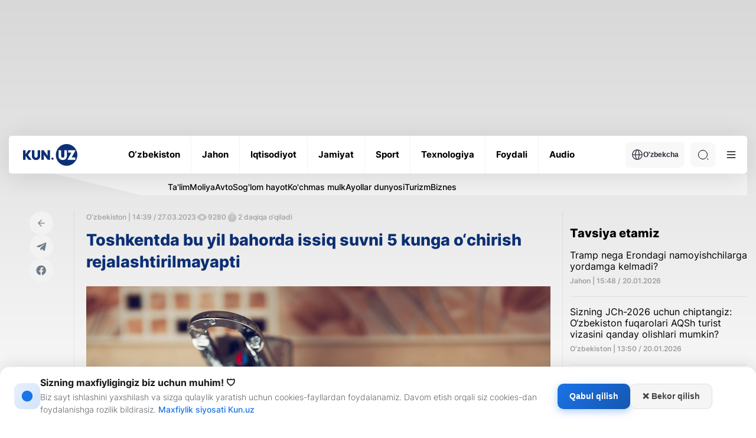

--- FILE ---
content_type: text/html; charset=UTF-8
request_url: https://kun.uz/news/2023/03/27/toshkentda-bu-yil-bahorda-issiq-suvni-5-kunga-ochirish-rejalashtirilmayapti
body_size: 20128
content:
<!DOCTYPE html>
<html lang="uz">
<head>
    <meta charset="UTF-8" />
    <meta http-equiv="X-UA-Compatible" content="IE=edge" />
    <meta name="viewport" content="width=device-width, initial-scale=1.0" />
    <meta name="author" content="kunu.uz">
    <meta name="description" content="Veolia Energy Tashkent Toshkentda bu yil bahorda issiq suvni 5 kunga o‘chirishlarni rejalashtirmayapti. Bu haqda poytaxt hokimligi xabar berdi.">
<meta name="keywords" content="Yangiliklar,xabarlar,eng so‘nggi yangiliklar, Dunyo Sport">
<meta property="og:title" content="Toshkentda bu yil bahorda issiq suvni 5 kunga o‘chirish rejalashtirilmayapti">
<meta property="og:description" content="Veolia Energy Tashkent Toshkentda bu yil bahorda issiq suvni 5 kunga o‘chirishlarni rejalashtirmayapti. Bu haqda poytaxt hokimligi xabar berdi.">
<meta property="og:type" content="article">
<meta property="og:url" content="https://kun.uz/news/2023/03/27/toshkentda-bu-yil-bahorda-issiq-suvni-5-kunga-ochirish-rejalashtirilmayapti">
<meta property="og:locale" content="uz-Latn-UZ">
<meta type="image/jpeg" name="link" href="https://storage.kun.uz/source/9/xRNipHxUP0MP3VKtOunS7Rvwp1NQ6TIV.jpg" rel="image_src">
<meta property="og:image" content="https://storage.kun.uz/source/9/xRNipHxUP0MP3VKtOunS7Rvwp1NQ6TIV.jpg">
<meta property="og:image:secure_url" content="https://storage.kun.uz/source/9/xRNipHxUP0MP3VKtOunS7Rvwp1NQ6TIV.jpg">
<meta property="og:image:alt" content="Toshkentda bu yil bahorda issiq suvni 5 kunga o‘chirish rejalashtirilmayapti">
<meta property="og:site_name" content="Kun.uz">
<link href="/assets/66844a27/css/style.min.css?v=1761064581" rel="stylesheet">
<link href="/assets/66844a27/css/modal.css?v=1768908897" rel="stylesheet">
<link href="/assets/ce4f617e/desktop.css?v=1749135647" rel="stylesheet">
<script>var jsonLDData = [{"@context":"http:\/\/schema.org","@type":"NewsArticle","image":"https:\/\/storage.kun.uz\/source\/9\/xRNipHxUP0MP3VKtOunS7Rvwp1NQ6TIV.jpg","headline":"Toshkentda bu yil bahorda issiq suvni 5 kunga o‘chirish rejalashtirilmayapti","description":"Veolia Energy Tashkent Toshkentda bu yil bahorda issiq suvni 5 kunga o‘chirishlarni rejalashtirmayapti. Bu haqda poytaxt hokimligi xabar berdi.","datePublished":"2023-03-27T19:39:12+05:00","author":{"@type":"Person","name":"Otabek Matnazarov"},"url":"http:\/\/kun.uz\/news\/2023\/03\/27\/toshkentda-bu-yil-bahorda-issiq-suvni-5-kunga-ochirish-rejalashtirilmayapti","mainEntityOfPage":{"@type":"WebPage","@id":"http:\/\/kun.uz\/news\/2023\/03\/27\/toshkentda-bu-yil-bahorda-issiq-suvni-5-kunga-ochirish-rejalashtirilmayapti"},"keywords":["Тошкент","иссиқ сув"]},{"@context":"http:\/\/schema.org","@type":"Organization","url":"https:\/\/kun.uz\/","name":"Kun.uz","logo":{"@type":"ImageObject","url":"https:\/\/kun.uz\/static\/desktop\/img\/icons\/logo-light.svg"},"contactPoint":[{"@type":"ContactPoint","telephone":"+99878 113 10 10","contactType":"sales"}],"sameAs":["https:\/\/www.facebook.com\/kunuznews","https:\/\/www.youtube.com\/@kunuz_official","https:\/\/www.x.com\/KunUzNews","https:\/\/www.instagram.com\/kun.uz","https:\/\/telegram.me\/kunuzofficial"]}];
var script = document.createElement("script");
script.type = "application/ld+json";
script.text = JSON.stringify(jsonLDData);
document.head.appendChild(script);</script>    <link rel="preconnect" href="https://fonts.googleapis.com" />
    <link rel="preconnect" href="https://fonts.gstatic.com" crossorigin />
    <title>Toshkentda bu yil bahorda issiq suvni 5 kunga o‘chirish rejalashtirilmayapti</title>
    <link rel="shortcut icon" href="/favicon.ico?v=1" />
    <link rel="apple-touch-icon" sizes="180x180" href="/apple-touch-icon.png">
    <link rel="icon" type="image/png" sizes="32x32" href="/favicon32x32.png">
    <link rel="icon" type="image/png" sizes="16x16" href="/favicon1616.png">
    <link rel="icon" type="image/png" href="/favicon.png">
    <link rel="icon" href="/favicon.png" type="image/x-icon">
    

    <meta name="csrf-param" content="_csrf">
<meta name="csrf-token" content="myMec9p0ujwsA4YtwmNMzffDi_r5JMAOtrmkT4qsJqf3dCgHvTrqC3Y3yBqgWgC5nfazz8wWiDj6zPM84sBvxQ==">
    <script src="https://yastatic.net/pcode/adfox/loader.js" crossorigin="anonymous"></script>
    <style>
        .news-inner__content-page p {
            margin: 26px 0 !important;
        }
    </style>
</head>
<body class="light">
<!-- Google tag (gtag.js) -->
<script async src="https://www.googletagmanager.com/gtag/js?id=G-QE3KSKDYBZ"></script>
<script>
    window.dataLayer = window.dataLayer || [];
    function gtag(){dataLayer.push(arguments);}
    gtag('js', new Date());
    gtag('config', 'G-QE3KSKDYBZ');

    document.addEventListener("DOMContentLoaded", function () {
        const modal = document.getElementById('consentModal');
        const consent = localStorage.getItem('ga_consent');

        if (!modal) {
            console.error("Error: #consentModal not found!");
            return;
        }

        if (consent === null) {
            modal.style.display = 'block';

            document.getElementById('accept-consent').addEventListener('click', function () {
                const consentSettings = {
                    'ad_storage': 'granted',
                    'analytics_storage': 'granted',
                    'personalization_storage': 'granted',
                    'functionality_storage': 'granted',
                    'security_storage': 'granted'
                };

                localStorage.setItem('ga_consent', JSON.stringify(consentSettings));
                gtag('consent', 'default', consentSettings);
                gtag('js', new Date());
                gtag('config', 'GA_MEASUREMENT_ID');
                modal.style.display = 'none';
            });

            document.getElementById('reject-consent').addEventListener('click', function () {
                localStorage.setItem('ga_consent', 'denied');
                gtag('consent', 'update', { 'analytics_storage': 'denied' });
                modal.style.display = 'none';
            });
        }
    });


</script>
<!-- Yandex.Metrika counter -->
<script type="text/javascript">
    (function (d, w, c) {
        (w[c] = w[c] || []).push(function() {
            try {
                w.yaCounter22022599 = new Ya.Metrika({
                    id:22022599,
                    clickmap:true,
                    trackLinks:true,
                    accurateTrackBounce:true,
                    webvisor:true
                });
            } catch(e) { }
        });

        var n = d.getElementsByTagName("script")[0],
            s = d.createElement("script"),
            f = function () { n.parentNode.insertBefore(s, n); };
        s.type = "text/javascript";
        s.async = true;
        s.src = "https://mc.yandex.ru/metrika/watch.js";

        if (w.opera == "[object Opera]") {
            d.addEventListener("DOMContentLoaded", f, false);
        } else { f(); }
    })(document, window, "yandex_metrika_callbacks");


</script>
<noscript><div><img src="https://mc.yandex.ru/watch/22022599" style="position:absolute; left:-9999px;" alt="" /></div></noscript>
<!-- /Yandex.Metrika counter -->
        <div id="consentModal" class="consent-modal">
        <div class="consent-modal-content">
            <div class="consent-icon">
                <svg width="22" height="22" viewBox="0 0 24 24" fill="none" xmlns="http://www.w3.org/2000/svg">
                    <path d="M12 2C6.48 2 2 6.48 2 12s4.48 10 10 10 10-4.48 10-10S17.52 2 12 2zm-1 15h2v-6h-2v6zm0-8h2V7h-2v2z" fill="currentColor"/>
                </svg>
            </div>
            <div class="consent-text-section">
                <h2 class="consent-title">Sizning maxfiyligingiz biz uchun muhim! 🛡</h2>
                <p class="consent-text">Biz sayt ishlashini yaxshilash va sizga qulaylik yaratish uchun cookies-fayllardan foydalanamiz. Davom etish orqali siz cookies-dan foydalanishga rozilik bildirasiz. <a href="/page/consent" target="_blank" style="display: inline;">Maxfiylik siyosati Kun.uz</a></p>
            </div>
            <div class="consent-buttons">
                <button id="accept-consent" class="consent-btn accept-btn">Qabul qilish</button>
                <button id="reject-consent" class="consent-btn reject-btn">❌ Bekor qilish</button>
            </div>
        </div>
    </div>


    <div class="main">
    <div class="container">
        <div class='main-ad-banner'> <div id='adfox_163358652822099952'></div>
      <script>
          window.yaContextCb.push(()=>{
              Ya.adfoxCode.create({
                  ownerId: 367651,
                  containerId: 'adfox_163358652822099952',
                  params: {
                      pp: 'g',
                      ps: 'eudb',
                      p2: 'hhiz'
                  }
              })
          })
      </script></div>    </div>
        <header class="header">
            <div class="container">
                <div class="header-wrapper">
                    <div class="header-bottom"><div class="header-bottom__wrap"><a href="/" class="header-bottom__logo">        <img class="logo-light" src="/assets/66844a27/img/icons/logo-light.svg" alt="Logo" /><img class="logo-dark" src="/assets/66844a27/img/icons/logo-dark.svg" alt="Logo" /></a><ul class="header-bottom__list"><li class="header-bottom__item"><a href="/news/category/uzbekiston" class="header-bottom__link"><span data-text="O‘zbekiston"> O‘zbekiston </span> </a></li><li class="header-bottom__item"><a href="/news/category/jahon" class="header-bottom__link"><span data-text="Jahon"> Jahon </span> </a></li><li class="header-bottom__item"><a href="/news/category/iqtisodiyot" class="header-bottom__link"><span data-text="Iqtisodiyot"> Iqtisodiyot </span> </a></li><li class="header-bottom__item"><a href="/news/category/jamiyat" class="header-bottom__link"><span data-text="Jamiyat"> Jamiyat </span> </a></li><li class="header-bottom__item"><a href="/news/category/sport" class="header-bottom__link"><span data-text="Sport"> Sport </span> </a></li><li class="header-bottom__item"><a href="/news/category/texnologiya" class="header-bottom__link"><span data-text="Texnologiya"> Texnologiya </span> </a></li><li class="header-bottom__item"><a href="/news/category/foydali" class="header-bottom__link"><span data-text="Foydali"> Foydali </span> </a></li><li class="header-bottom__item"><a href="/news/audio/list" class="header-bottom__link"><span data-text="Audio"> Audio </span> </a></li></ul><div class="header-bottom__right"><div class="header-bottom__lang"><button class="header-bottom__lang-btn"><img src="/assets/66844a27/img/icons/language.svg" alt="" />O'zbekcha</button><ul class="header-bottom__lang-list"><li class="header-bottom__lang-item"><a class="lang-link" href="/changelang/kr?c=%2Fkr%2Fnews%2F2023%2F03%2F27%2Ftoshkentda-bu-yil-bahorda-issiq-suvni-5-kunga-ochirish-rejalashtirilmayapti">Ўзбекча</a></li><li class="header-bottom__lang-item"><a class="lang-link" href="/changelang/ru?c=%2Fru%2Fnews%2F2023%2F03%2F27%2Ftoshkentda-bu-yil-bahorda-issiq-suvni-5-kunga-ochirish-rejalashtirilmayapti">Русский</a></li><li class="header-bottom__lang-item"><a class="lang-link" href="/changelang/en?c=%2Fen%2Fnews%2F2023%2F03%2F27%2Ftoshkentda-bu-yil-bahorda-issiq-suvni-5-kunga-ochirish-rejalashtirilmayapti">English</a></li></ul></div><div class="header-bottom__search"><form action="/news/search" method="get"><input type="text" id="search-input" class="header-bottom__search-input" name="q" value="" placeholder="Qidiruv" required="true"> <div class="search-button center-position"><div class="search-icon"></div></div></form></div><button class="header-bottom__menu">
              <svg width="24" height="24" viewBox="0 0 100 100">
                <path class="line line1"
                  d="M 20,29.000046 H 80.000231 C 80.000231,29.000046 94.498839,28.817352 94.532987,66.711331 94.543142,77.980673 90.966081,81.670246 85.259173,81.668997 79.552261,81.667751 75.000211,74.999942 75.000211,74.999942 L 25.000021,25.000058" />
                <path class="line line2" d="M 20,50 H 80" />
                <path class="line line3"
                  d="M 20,70.999954 H 80.000231 C 80.000231,70.999954 94.498839,71.182648 94.532987,33.288669 94.543142,22.019327 90.966081,18.329754 85.259173,18.331003 79.552261,18.332249 75.000211,25.000058 75.000211,25.000058 L 25.000021,74.999942" />
              </svg>
            </button></div></div></div><div class="header-categories">
            <div class="header-categories__wrapper">
                <ul class="header-categories__list"><li class="header-categories__item">
                <a href="https://kun.uz/news/category/talim" class="header-categories__link">Ta'lim</a>
              </li><li class="header-categories__item">
                <a href="https://kun.uz/news/category/moliya" class="header-categories__link">Moliya</a>
              </li><li class="header-categories__item">
                <a href="https://kun.uz/news/category/avto" class="header-categories__link">Avto</a>
              </li><li class="header-categories__item">
                <a href="https://kun.uz/news/category/soglom-hayot" class="header-categories__link">Sog'lom hayot</a>
              </li><li class="header-categories__item">
                <a href="https://kun.uz/news/category/kuchmas-mulk" class="header-categories__link">Ko'chmas mulk</a>
              </li><li class="header-categories__item">
                <a href="https://kun.uz/news/category/ayollar-dunyosi" class="header-categories__link">Ayollar dunyosi</a>
              </li><li class="header-categories__item">
                <a href="https://kun.uz/news/category/turizm" class="header-categories__link">Turizm</a>
              </li><li class="header-categories__item">
                <a href="https://kun.uz/news/category/biznes" class="header-categories__link">Biznes</a>
              </li></ul>
            </div>
        </div><div class="header-dropdown">
            <div class="header-dropdown__menu">
              <ul class="header-dropdown__list">
                <li class="header-dropdown__item">
                  <a href="/news/list?f=video" class="header-dropdown__link"> - Videolavhalar </a>
                </li>
                <li class="header-dropdown__item">
                  <a href="/news/list?f=photo" class="header-dropdown__link"> - Fotolavhalar </a>
                </li>
                <li class="header-dropdown__item">
                  <a href="/news/actual" class="header-dropdown__link"> - Dolzarb xabarlar </a>
                </li><li class="header-dropdown__item"><a href="/news/time/hayotiy-hikoyalar" class="header-dropdown__link"> - Hayotiy hikoyalar </a></li></ul>
              <ul class="header-dropdown__list"><li class="header-dropdown__item">
                  <a href="/news/editors-choice" class="header-dropdown__link"> - Muharrir tanlovi</a>
                </li>
                <li class="header-dropdown__item">
                  <a href="/authored" class="header-dropdown__link"> - Maqolalar </a>
                </li>
                <li class="header-dropdown__item">
                  <a href="/time/news" class="header-dropdown__link"> - Kun mavzulari </a>
                </li>
                <li class="header-dropdown__item">
                  <a href="/our-team" class="header-dropdown__link"> - Bizning jamoa</a>
                </li>
              </ul>
              <ul class="header-dropdown__list active">
                <li class="header-dropdown__item">
                  <a href="/page/reklama" class="header-dropdown__link"> -  Reklama tariflari </a>
                </li>
                <li class="header-dropdown__item">
                  <a href="/page/reklama#mediakit" class="header-dropdown__link"> - Media kit </a>
                </li>
                
              </ul>
              <div class="header-dropdown__img">
              <div class="--light">
              <img src="/assets/66844a27/img/business-bg.png" alt=""/>
              <img src="/assets/66844a27/img/business-bg-img.png" alt=""/>
            </div>
            <div class="--dark">
              <img src="/assets/66844a27/img/business-bg-dark.png" alt=""/>
              <img src="/assets/66844a27/img/business-bg-img-dark.png" alt=""/>
            </div>
                
              </div>
            </div>
            <div class="header-dropdown__settings">
              <h4 class="header-dropdown__settings-title">Qoʻshimcha funksionallar</h4>
              <ul class="header-dropdown__settings-list">
                
                <li class="header-dropdown__settings-item">
                  <p class="header-dropdown__settings-text">Tungi ko‘rinish</p>
                  <div class="header-dropdown__settings-theme">
                    <input type="checkbox" id="theme" />
                    <label for="theme">Toggle</label>
                    <div class="moon"></div>
                    <div class="sun"></div>
                  </div>
                </li>
              </ul>
            </div><div class="header-dropdown__regions"><li class="region-item active"><a href="/region/toshkent" class="region-item__link">Toshkent sh.</a></li><li class="region-item active"><a href="/region/qoraqalpogiston" class="region-item__link">Qoraqalpog‘iston</a></li><li class="region-item active"><a href="/region/andijon" class="region-item__link">Andijon</a></li><li class="region-item active"><a href="/region/fargona" class="region-item__link">Farg‘ona</a></li><li class="region-item active"><a href="/region/namangan" class="region-item__link">Namangan</a></li><li class="region-item active"><a href="/region/samarqand" class="region-item__link">Samarqand</a></li><li class="region-item active"><a href="/region/buxoro" class="region-item__link">Buxoro</a></li><li class="region-item active"><a href="/region/xorazm" class="region-item__link">Xorazm</a></li><li class="region-item active"><a href="/region/surxondaryo" class="region-item__link">Surxondaryo</a></li><li class="region-item active"><a href="/region/qashqadaryo" class="region-item__link">Qashqadaryo</a></li><li class="region-item active"><a href="/region/jizzax" class="region-item__link">Jizzax</a></li><li class="region-item active"><a href="/region/sirdaryo" class="region-item__link">Sirdaryo</a></li><li class="region-item active"><a href="/region/toshkent-viloyati" class="region-item__link">Toshkent vil.</a></li><li class="region-item active"><a href="/region/navoiy" class="region-item__link">Navoiy</a></li></div></div>                </div>
            </div>
        </header>
        <main>
            <div class="news-inner">
    <div class="container">
        <div class="news-inner__block">
            <div class="news-inner__left">
                <div class="news-inner__head">
                    <div class="news-inner__wrapper">
                        <div class="news-inner__socials-wrapper">
                            <div class="news-inner__socials">
                                <a href="/" class="news-inner__socials-link">
                                    <img src="/assets/66844a27/img/icons/page-back.svg" alt="" />
                                </a>
                                <a href="#" class="news-inner__socials-link s_telegram">
                                    <svg width="22" height="22" viewBox="0 0 29 29" fill="none" xmlns="http://www.w3.org/2000/svg">
                                        <path
                                                d="M12.4457 17.3222L12.087 22.5112C12.6002 22.5112 12.8224 22.2845 13.089 22.0122L15.4949 19.6472L20.4803 23.4024C21.3946 23.9265 22.0388 23.6505 22.2854 22.5372L25.5578 6.7658L25.5587 6.76487C25.8487 5.3747 25.0699 4.83108 24.1791 5.17212L4.94413 12.7465C3.63138 13.2706 3.65126 14.0233 4.72097 14.3644L9.63859 15.9376L21.0612 8.58623C21.5988 8.2201 22.0876 8.42268 21.6855 8.78881L12.4457 17.3222Z"
                                                fill="#6F7D89"
                                        />
                                    </svg>
                                </a>
                                <a href="#" class="news-inner__socials-link s_facebook">
                                    <svg width="22" height="22" viewBox="0 0 29 29" fill="none" xmlns="http://www.w3.org/2000/svg">
                                        <path
                                                d="M14.0758 3.52441C8.08825 3.52441 3.23438 8.40796 3.23438 14.4321C3.23438 19.8765 7.19893 24.389 12.3819 25.2073V17.5851H9.62912V14.4321H12.3819V12.029C12.3819 9.29528 14.0004 7.78523 16.4768 7.78523C17.6629 7.78523 18.9036 7.99827 18.9036 7.99827V10.6826H17.5365C16.1898 10.6826 15.7698 11.5234 15.7698 12.386V14.4321H18.7766L18.296 17.5851H15.7698V25.2073C20.9527 24.389 24.9173 19.8765 24.9173 14.4321C24.9173 8.40796 20.0633 3.52441 14.0758 3.52441Z"
                                                fill="#6F7D89"
                                        />
                                    </svg>
                                </a>
                            </div>
                        </div>
                        <div class="news-inner__content">
                            <div class="news-inner__content-head">
                                <div class="news-inner__content-stats">
                                    <span>O‘zbekiston | 14:39 / 27.03.2023 </span>

                                    <div class="news-inner__content-stats-info">
                                        <span class="eye-icon"></span>
                                        <span>9280</span>
                                    </div>
                                    <div class="news-inner__content-stats-info">
                                        <span class="timer-icon"></span>
                                        <span>2 daqiqa o‘qiladi</span>
                                    </div>
                                                                        
                                </div>
                                <h1 class="news-inner__content-title" style="font-size:1.6875em;">Toshkentda bu yil bahorda issiq suvni 5 kunga o‘chirish rejalashtirilmayapti</h1>
                                                                
                                                                                                 <div class="news-inner__content-img">
                                    <img src="https://storage.kun.uz/source/9/xRNipHxUP0MP3VKtOunS7Rvwp1NQ6TIV.jpg" />
                                    <p class="news-inner__content-caption">Foto: Shutterstock</p>
                                </div>
                                                                <div class="news-inner__content-page">
                                    <p>Veolia Energy Tashkent Toshkentda bu yil bahorda issiq suvni 5 kunga o‘chirishlarni rejalashtirmayapti. Bu haqda poytaxt hokimligi <a href="https://t.me/poytaxt_uz/24970" target="_blank">xabar berdi</a>.</p>

<p>Qayd etilishicha, issiqlik tarmoqlarining gidravlik sinovlari keyinroq boshlanadi. Bunda, suvning o‘chirilishi butun shaharda bir vaqtning o‘zida emas, balki kvartallar bo‘yicha amalga oshiriladi.</p>

<p>Ma’lumotda aytilishicha, bunday yondashuv o‘tkaziladigan sinovlar sifatini oshiradi. Mutaxassislar e’tibori issiqlik tarmog‘ining kichik bir qismiga qaratiladi, tekshirish batafsilroq bo‘lib, ko‘proq nuqsonlarni aniqlaydi.</p>

<p>Shu bilan birga, Toshkent shahar hokimligi xabarida issiqlik tarmoqlarining gidravlik sinovlari aynan qachon o‘tkazilishi borasida ma’lumot keltirilmagan.</p>

<p>Avvalroq Toshkentda 27 martdan 5 aprelga qadar issiq suv ta’minotida bir kunlik uzilishlar kuzatilishi, issiqlik tarmoqlari sinovlardan o‘tkazilishi <a href="https://kun.uz/news/2023/03/24/toshkentda-issiq-suv-taminotida-uzilishlar-kuzatiladi#0" target="_blank">xabar qilingandi</a>.</p>

<p>&laquo;Issiqlik tarmoqlaridagi nuqsonlarni aniqlash va keyingi isitish mavsumi boshlanishidan oldin ularni bartaraf etish uchun issiqlik tarmoqlarini mo‘ljallangan harorat bo‘yicha sinovdan o‘tkazish kerak&raquo;, &mdash; deyiladi Veolia Energy Tashkent xabarida.&nbsp;</p>

                                    <div id="adv">
                                        <div id="adfox_163671557394827494"></div>
                                        <script>
                                            window.yaContextCb.push(()=>{
                                                Ya.adfoxCode.create({
                                                    ownerId: 367651,
                                                    containerId: 'adfox_163671557394827494',
                                                    params: {
                                                        pp: 'h',
                                                        ps: 'feps',
                                                        p2: 'hjmx'
                                                    }
                                                })
                                            })
                                        </script>
                                    </div>
                                </div>
                            </div>
                                                            <div class="news-inner__author">

                                    <svg width="24" height="24" viewBox="0 0 24 24" fill="none" xmlns="http://www.w3.org/2000/svg">
                                        <path d="M12 12C14.21 12 16 10.21 16 8C16 5.79 14.21 4 12 4C9.79 4 8 5.79 8 8C8 10.21 9.79 12 12 12ZM12 14C9.33 14 4 15.34 4 18V20H20V18C20 15.34 14.67 14 12 14Z" fill="#6F7D89"/>
                                    </svg>
                                    <span>Tayyorlagan:&nbsp;</span>
                                    <a href="/news/author/Otabek+Matnazarov">
                                        Отабек Матназаров                                    </a>
                                </div>
                                                        <div class="news-inner__tags">
                                                                <a href="/news/list?f=tag&name=%D0%A2%D0%BE%D1%88%D0%BA%D0%B5%D0%BD%D1%82" class="news-inner__tag">#Toshkent</a>
                                                                <a href="/news/list?f=tag&name=%D0%B8%D1%81%D1%81%D0%B8%D2%9B+%D1%81%D1%83%D0%B2" class="news-inner__tag">#issiq suv</a>
                                                            </div>
                            
                            
                        </div>
                    </div>
                </div>
            </div>
            <div class="news-inner__right">
                <div class="main-news__right" id="recomended-news-content" data='{"url":"\/news\/list?f=recommended","ph":false}'></div>
                <div class="main-news__right" id="last-newsl" data='{"url":"\/news\/list?f=latest&l=5","mb":true,"max_card":4}'></div>
            </div>
        </div>
                    <h3 class="big-title">Mavzuga oid</h3>
            <div class="main-life__list news-inner__life-list">
                                    <a class="main-life__item" href="/news/2026/01/21/judayam-chang-nafas-olib-bolmaydi-toshkentda-yolovchilar-iflos-avtobusda-tashilmoqda">
                        <div class="main-life__item-img">
                            <img src="https://storage.kun.uz/source/thumbnails/_medium/11/1381H8TsugBV-csWaCh8uYOW5oJaBkOC_medium.jpg" />
                        </div>
                        <div>
                                                            <div class="gray-text">
                                                                   <p class="">12:13</p></div>
                            <h3 class="main-life__item-title">“Judayam chang, nafas olib bo‘lmaydi” – Toshkentda yo‘lovchilar iflos avtobusda tashilmoqda</h3>
                        </div>
                    </a>
                                    <a class="main-life__item" href="/news/2026/01/21/toshkentda-hind-tilidagi-reklama-noqonuniy-ornatilgani-aniqlandi">
                        <div class="main-life__item-img">
                            <img src="https://storage.kun.uz/source/thumbnails/_medium/11/JRdZAkao5n-D8HH3vx86X4yZdlp1VzpF_medium.jpg" />
                        </div>
                        <div>
                                                            <div class="gray-text">
                                                                   <p class="">11:02</p></div>
                            <h3 class="main-life__item-title">Toshkentda hind tilidagi reklama noqonuniy o‘rnatilgani aniqlandi</h3>
                        </div>
                    </a>
                                    <a class="main-life__item" href="/news/2026/01/15/toshkentdagi-ayrim-kochalarda-jamoat-transporti-harakati-sxemasi-ozgartiriladi">
                        <div class="main-life__item-img">
                            <img src="https://storage.kun.uz/source/thumbnails/_medium/11/X54QhAk4AiUgQcTBAx_8Te6EFYxgEbYR_medium.jpg" />
                        </div>
                        <div>
                                                            <div class="gray-text">
                                                                   <p class="">20:18 / 15.01.2026</p></div>
                            <h3 class="main-life__item-title">Toshkentdagi ayrim ko‘chalarda jamoat transporti harakati sxemasi o‘zgartiriladi</h3>
                        </div>
                    </a>
                                    <a class="main-life__item" href="/news/2026/01/14/102-ga-qongiroq-qilib-trampga-chora-korishni-soragan-fuqaro-mamuriy-jazoga-tortildi">
                        <div class="main-life__item-img">
                            <img src="https://storage.kun.uz/source/thumbnails/_medium/11/lprxIvdHoq0I5W_wUqYlqY3woHiMTYt3_medium.jpg" />
                        </div>
                        <div>
                                                            <div class="gray-text">
                                                                   <p class="">12:08 / 14.01.2026</p></div>
                            <h3 class="main-life__item-title">102 ga qo‘ng‘iroq qilib, “Trampga chora ko‘rishni” so‘ragan fuqaro ma’muriy jazoga tortildi</h3>
                        </div>
                    </a>
                            </div>
                            <div class="main-business" id="business-news" data='{"url":"\/news\/list?f=business","title":"E`lonlar","link_title":"Hamkorlik qilish","link":"\/page\/reklama","img1":"\/assets\/66844a27\/img\/icons\/swiper-prev.svg","img2":"\/assets\/66844a27\/img\/icons\/swiper-next.svg","letter":"\/assets\/66844a27\/img\/icons\/business-icon.svg","max_card":7}'></div>
            </div>
</div>
<div id="nnl-fullscreen-slot"></div>
<script>

</script>
        </main>

    </div>
    <div class="modal" id="main-modal"></div>
    <footer class="footer">
        <div class="container">
            <div class="footer-top">
                <a href="/" class="footer-top__logo">
                    <img src="/assets/66844a27/img/icons/logo-grey.svg" alt="" />
                </a>
                <ul class="footer-top__list">
                    <li class="footer-top__item">
                        <a href="/page/about" class="footer-top__link" data-title="Sayt haqida"> Sayt haqida </a>
                    </li>
                    <li class="footer-top__item">
                        <a href="/news/rss" target="_blank" class="footer-top__link" data-title="RSS"> RSS </a>
                    </li>
                    <li class="footer-top__item">
                        <a href="/contact" class="footer-top__link" data-title="Aloqa"> Aloqa </a>
                    </li>
                    <li class="footer-top__item">
                        <a href="/page/reklama" class="footer-top__link" data-title="Reklama"> Reklama </a>
                    </li>
                                        <li class="footer-top__item">
                        <a href="/our-team" class="footer-top__link" data-title="Kun.uz jamoasi"> Kun.uz jamoasi </a>
                    </li>
                </ul>
                <ul class="footer-top__social-list">
                    <li class="footer-top__social-item">
                        <a href="https://telegram.me/kunuzofficial" target="_blank" class="footer-top__social-link">
                            <svg width="20" height="20" viewBox="0 0 20 20" fill="none" xmlns="http://www.w3.org/2000/svg">
                                <g clip-path="url(#clip0_10_2318)">
                                    <path fill-rule="evenodd" clip-rule="evenodd"
                                          d="M20 10C20 15.5228 15.5228 20 10 20C4.47715 20 0 15.5228 0 10C0 4.47715 4.47715 0 10 0C15.5228 0 20 4.47715 20 10ZM10.3584 7.38244C9.38571 7.787 7.44178 8.62433 4.52658 9.89443C4.05319 10.0827 3.80521 10.2668 3.78264 10.4469C3.74449 10.7512 4.12559 10.8711 4.64456 11.0343C4.71515 11.0565 4.7883 11.0795 4.86328 11.1038C5.37386 11.2698 6.06069 11.464 6.41774 11.4717C6.74162 11.4787 7.10311 11.3452 7.5022 11.0711C10.226 9.2325 11.632 8.30317 11.7203 8.28314C11.7825 8.26901 11.8688 8.25123 11.9273 8.3032C11.9858 8.35518 11.98 8.4536 11.9738 8.48C11.9361 8.64095 10.4401 10.0318 9.66593 10.7515C9.42459 10.9759 9.25339 11.135 9.2184 11.1714C9.14 11.2528 9.06011 11.3298 8.98332 11.4038C8.50897 11.8611 8.15326 12.204 9.00301 12.764C9.41136 13.0331 9.73812 13.2556 10.0641 13.4776C10.4201 13.7201 10.7752 13.9619 11.2347 14.2631C11.3517 14.3398 11.4635 14.4195 11.5724 14.4971C11.9867 14.7925 12.359 15.0578 12.8188 15.0155C13.086 14.9909 13.3621 14.7397 13.5022 13.9903C13.8335 12.2193 14.4847 8.38205 14.6352 6.80081C14.6484 6.66227 14.6318 6.48498 14.6185 6.40715C14.6051 6.32931 14.5773 6.21842 14.4761 6.13633C14.3563 6.03911 14.1714 6.01861 14.0886 6.02007C13.7125 6.0267 13.1355 6.22735 10.3584 7.38244Z"
                                          fill="#0B0B0B" />
                                </g>
                                <defs>
                                    <clipPath id="clip0_10_2318">
                                        <rect width="20" height="20" fill="white" />
                                    </clipPath>
                                </defs>
                            </svg>
                        </a>
                    </li>
                    <li class="footer-top__social-item">
                        <a href="https://www.facebook.com/kunuznews/" target="_blank" class="footer-top__social-link">
                            <svg width="20" height="20" viewBox="0 0 20 20" fill="none" xmlns="http://www.w3.org/2000/svg">
                                <g clip-path="url(#clip0_10_2314)">
                                    <path
                                            d="M20 10C20 4.47715 15.5229 0 10 0C4.47715 0 0 4.47715 0 10C0 14.9912 3.65684 19.1283 8.4375 19.8785V12.8906H5.89844V10H8.4375V7.79688C8.4375 5.29063 9.93047 3.90625 12.2146 3.90625C13.3084 3.90625 14.4531 4.10156 14.4531 4.10156V6.5625H13.1922C11.95 6.5625 11.5625 7.3334 11.5625 8.125V10H14.3359L13.8926 12.8906H11.5625V19.8785C16.3432 19.1283 20 14.9912 20 10Z"
                                            fill="#0B0B0B" />
                                </g>
                                <defs>
                                    <clipPath id="clip0_10_2314">
                                        <rect width="20" height="20" fill="white" />
                                    </clipPath>
                                </defs>
                            </svg>
                        </a>
                    </li>
                    <li class="footer-top__social-item">
                        <a href="https://x.com/KunUzNews" target="_blank" class="footer-top__social-link">
                            <svg width="20" height="20" viewBox="0 0 20 20" fill="none" xmlns="http://www.w3.org/2000/svg">
                                <g clip-path="url(#clip0_10_2315)">
                                    <path
                                            d="M6.2918 18.125C13.8371 18.125 17.9652 11.8723 17.9652 6.45155C17.9652 6.27577 17.9613 6.09608 17.9535 5.9203C18.7566 5.33955 19.4496 4.62021 20 3.79608C19.2521 4.12883 18.458 4.34615 17.6449 4.44061C18.5011 3.92742 19.1421 3.12123 19.4492 2.17147C18.6438 2.6488 17.763 2.98551 16.8445 3.16718C16.2257 2.50963 15.4075 2.07426 14.5164 1.92838C13.6253 1.78249 12.711 1.93421 11.9148 2.36008C11.1186 2.78595 10.4848 3.46225 10.1115 4.28443C9.73825 5.1066 9.64619 6.02885 9.84961 6.90858C8.21874 6.82674 6.62328 6.40309 5.16665 5.66508C3.71002 4.92708 2.42474 3.8912 1.39414 2.6246C0.870333 3.5277 0.710047 4.59637 0.945859 5.61341C1.18167 6.63045 1.79589 7.51954 2.66367 8.09999C2.01219 8.0793 1.37498 7.9039 0.804688 7.58827V7.63905C0.804104 8.58679 1.13175 9.50549 1.73192 10.239C2.3321 10.9725 3.16777 11.4755 4.09687 11.6625C3.49338 11.8276 2.85999 11.8517 2.2457 11.7328C2.50788 12.5479 3.01798 13.2607 3.70481 13.7719C4.39164 14.2831 5.22093 14.5672 6.07695 14.5844C4.62369 15.7259 2.82848 16.3451 0.980469 16.3422C0.652739 16.3417 0.325333 16.3216 0 16.282C1.87738 17.4865 4.06128 18.1262 6.2918 18.125Z"
                                            fill="#0B0B0B" />
                                </g>
                                <defs>
                                    <clipPath id="clip0_10_2315">
                                        <rect width="20" height="20" fill="white" />
                                    </clipPath>
                                </defs>
                            </svg>
                        </a>
                    </li>

                    <li class="footer-top__social-item">
                        <a href="https://www.instagram.com/kun.uz" target="_blank" class="footer-top__social-link">
                            <svg width="20" height="20" viewBox="0 0 20 20" fill="none" xmlns="http://www.w3.org/2000/svg">
                                <g clip-path="url(#clip0_10_2316)">
                                    <path
                                            d="M10 1.80078C12.6719 1.80078 12.9883 1.8125 14.0391 1.85937C15.0156 1.90234 15.543 2.06641 15.8945 2.20313C16.3594 2.38281 16.6953 2.60156 17.043 2.94922C17.3945 3.30078 17.6094 3.63281 17.7891 4.09766C17.9258 4.44922 18.0898 4.98047 18.1328 5.95312C18.1797 7.00781 18.1914 7.32422 18.1914 9.99219C18.1914 12.6641 18.1797 12.9805 18.1328 14.0313C18.0898 15.0078 17.9258 15.5352 17.7891 15.8867C17.6094 16.3516 17.3906 16.6875 17.043 17.0352C16.6914 17.3867 16.3594 17.6016 15.8945 17.7813C15.543 17.918 15.0117 18.082 14.0391 18.125C12.9844 18.1719 12.668 18.1836 10 18.1836C7.32813 18.1836 7.01172 18.1719 5.96094 18.125C4.98438 18.082 4.45703 17.918 4.10547 17.7813C3.64063 17.6016 3.30469 17.3828 2.95703 17.0352C2.60547 16.6836 2.39063 16.3516 2.21094 15.8867C2.07422 15.5352 1.91016 15.0039 1.86719 14.0313C1.82031 12.9766 1.80859 12.6602 1.80859 9.99219C1.80859 7.32031 1.82031 7.00391 1.86719 5.95312C1.91016 4.97656 2.07422 4.44922 2.21094 4.09766C2.39063 3.63281 2.60938 3.29688 2.95703 2.94922C3.30859 2.59766 3.64063 2.38281 4.10547 2.20313C4.45703 2.06641 4.98828 1.90234 5.96094 1.85937C7.01172 1.8125 7.32813 1.80078 10 1.80078ZM10 0C7.28516 0 6.94531 0.0117187 5.87891 0.0585938C4.81641 0.105469 4.08594 0.277344 3.45313 0.523438C2.79297 0.78125 2.23438 1.12109 1.67969 1.67969C1.12109 2.23438 0.78125 2.79297 0.523438 3.44922C0.277344 4.08594 0.105469 4.8125 0.0585938 5.875C0.0117188 6.94531 0 7.28516 0 10C0 12.7148 0.0117188 13.0547 0.0585938 14.1211C0.105469 15.1836 0.277344 15.9141 0.523438 16.5469C0.78125 17.207 1.12109 17.7656 1.67969 18.3203C2.23438 18.875 2.79297 19.2188 3.44922 19.4727C4.08594 19.7188 4.8125 19.8906 5.875 19.9375C6.94141 19.9844 7.28125 19.9961 9.99609 19.9961C12.7109 19.9961 13.0508 19.9844 14.1172 19.9375C15.1797 19.8906 15.9102 19.7188 16.543 19.4727C17.1992 19.2188 17.7578 18.875 18.3125 18.3203C18.8672 17.7656 19.2109 17.207 19.4648 16.5508C19.7109 15.9141 19.8828 15.1875 19.9297 14.125C19.9766 13.0586 19.9883 12.7188 19.9883 10.0039C19.9883 7.28906 19.9766 6.94922 19.9297 5.88281C19.8828 4.82031 19.7109 4.08984 19.4648 3.45703C19.2188 2.79297 18.8789 2.23438 18.3203 1.67969C17.7656 1.125 17.207 0.78125 16.5508 0.527344C15.9141 0.28125 15.1875 0.109375 14.125 0.0625C13.0547 0.0117188 12.7148 0 10 0Z"
                                            fill="#0B0B0B" />
                                    <path
                                            d="M10 4.86328C7.16406 4.86328 4.86328 7.16406 4.86328 10C4.86328 12.8359 7.16406 15.1367 10 15.1367C12.8359 15.1367 15.1367 12.8359 15.1367 10C15.1367 7.16406 12.8359 4.86328 10 4.86328ZM10 13.332C8.16016 13.332 6.66797 11.8398 6.66797 10C6.66797 8.16016 8.16016 6.66797 10 6.66797C11.8398 6.66797 13.332 8.16016 13.332 10C13.332 11.8398 11.8398 13.332 10 13.332Z"
                                            fill="#0B0B0B" />
                                    <path
                                            d="M16.5391 4.66016C16.5391 5.32422 16 5.85938 15.3398 5.85938C14.6758 5.85938 14.1406 5.32031 14.1406 4.66016C14.1406 3.99609 14.6797 3.46094 15.3398 3.46094C16 3.46094 16.5391 4 16.5391 4.66016Z"
                                            fill="#0B0B0B" />
                                </g>
                                <defs>
                                    <clipPath id="clip0_10_2316">
                                        <rect width="20" height="20" fill="white" />
                                    </clipPath>
                                </defs>
                            </svg>
                        </a>
                    </li>
                </ul>
                <ul class="footer-top__apps-list">
                    <li class="footer-top__apps-item">
                        <a href="https://itunes.apple.com/us/app/kun.uz/id1042740093?mt=8" target="_blank" class="footer-top__apps-link">
                            <svg width="146" height="42" viewBox="0 0 146 42" fill="none" xmlns="http://www.w3.org/2000/svg">
                                <path
                                        d="M140.593 0.841438C143.096 0.841438 145.133 2.81937 145.133 5.25013V36.7501C145.133 39.1809 143.096 41.1588 140.593 41.1588H5.40741C2.90378 41.1588 0.866537 39.1809 0.866537 36.7501V5.25013C0.866537 2.81937 2.90378 0.841438 5.40741 0.841438H140.593ZM140.593 0.000125885H5.40741C2.43468 0.000125885 0 2.36394 0 5.25013V36.7501C0 39.6363 2.43468 42.0001 5.40741 42.0001H140.593C143.565 42.0001 146 39.6363 146 36.7501V5.25013C146 2.36394 143.565 0.000125885 140.593 0.000125885Z"
                                        fill="#0B0B0B" />
                                <path
                                        d="M32.5827 20.7733C32.5513 17.3892 35.4367 15.7428 35.5686 15.6661C33.9345 13.353 31.4017 13.0369 30.5116 13.0117C28.3843 12.7944 26.3209 14.2476 25.2372 14.2476C24.132 14.2476 22.4632 13.0327 20.6647 13.0684C18.3504 13.1031 16.1852 14.404 14.9978 16.4242C12.5471 20.5434 14.3748 26.5966 16.7227 29.9262C17.8972 31.5568 19.2696 33.3775 21.066 33.3135C22.8234 33.2431 23.4798 32.2257 25.6006 32.2257C27.7019 32.2257 28.3184 33.3135 30.1504 33.2725C32.0365 33.2431 33.224 31.6345 34.3574 29.9892C35.7146 28.1202 36.2597 26.2795 36.2813 26.185C36.237 26.1703 32.6183 24.8295 32.5827 20.7733Z"
                                        fill="#0B0B0B" />
                                <path
                                        d="M29.1219 10.8214C30.0671 9.67375 30.7139 8.1124 30.5343 6.52795C29.1663 6.58675 27.4553 7.4467 26.4701 8.56915C25.5984 9.55825 24.8198 11.1795 25.0209 12.7041C26.5577 12.8154 28.1356 11.9512 29.1219 10.8214Z"
                                        fill="#0B0B0B" />
                                <path
                                        d="M53.0467 10.5096C53.0467 11.7455 52.665 12.6758 51.9025 13.3005C51.1963 13.877 50.1927 14.1657 48.8928 14.1657C48.2482 14.1657 47.6967 14.1384 47.2349 14.0838V7.33128C47.8372 7.23678 48.4861 7.18848 49.1869 7.18848C50.4252 7.18848 51.3586 7.44993 51.988 7.97283C52.6931 8.56398 53.0467 9.40923 53.0467 10.5096ZM51.8517 10.5401C51.8517 9.73893 51.6333 9.12468 51.1963 8.69628C50.7594 8.26893 50.1213 8.05473 49.281 8.05473C48.9241 8.05473 48.6202 8.07783 48.3683 8.12613V13.2596C48.5078 13.2806 48.763 13.29 49.1339 13.29C50.0013 13.29 50.6707 13.0559 51.1423 12.5876C51.6138 12.1193 51.8517 11.4368 51.8517 10.5401Z"
                                        fill="#0B0B0B" />
                                <path
                                        d="M59.3833 11.589C59.3833 12.3503 59.1595 12.974 58.7117 13.4633C58.2424 13.9662 57.6205 14.2172 56.844 14.2172C56.0956 14.2172 55.4997 13.9767 55.0553 13.4937C54.6118 13.0118 54.3901 12.4038 54.3901 11.6709C54.3901 10.9044 54.6183 10.2755 55.0769 9.78722C55.5354 9.29897 56.1519 9.05432 56.9284 9.05432C57.6768 9.05432 58.2781 9.29477 58.7334 9.77672C59.166 10.245 59.3833 10.8498 59.3833 11.589ZM58.2078 11.6247C58.2078 11.168 58.1061 10.7763 57.9039 10.4498C57.6659 10.055 57.3274 9.85757 56.8873 9.85757C56.432 9.85757 56.0859 10.055 55.848 10.4498C55.6447 10.7763 55.5441 11.1743 55.5441 11.6447C55.5441 12.1014 55.6457 12.4931 55.848 12.8196C56.0935 13.2144 56.4352 13.4118 56.8765 13.4118C57.3091 13.4118 57.6486 13.2113 57.8931 12.8091C58.1029 12.4763 58.2078 12.0815 58.2078 11.6247Z"
                                        fill="#0B0B0B" />
                                <path
                                        d="M67.8792 9.15515L66.284 14.1049H65.2458L64.585 11.9555C64.4174 11.419 64.2811 10.8856 64.1751 10.3564H64.1546C64.0562 10.9003 63.9199 11.4326 63.7447 11.9555L63.0428 14.1049H61.9927L60.4927 9.15515H61.6574L62.2339 11.5082C62.3734 12.0647 62.488 12.595 62.5799 13.0969H62.6005C62.6848 12.6832 62.8243 12.1561 63.0212 11.5187L63.7447 9.1562H64.6683L65.3615 11.4683C65.5291 12.0322 65.6654 12.575 65.7703 13.0979H65.8017C65.8785 12.5887 65.9942 12.0458 66.1477 11.4683L66.7663 9.1562H67.8792V9.15515Z"
                                        fill="#0B0B0B" />
                                <path
                                        d="M73.7548 14.1048H72.6214V11.2698C72.6214 10.3962 72.2797 9.9594 71.594 9.9594C71.2577 9.9594 70.9862 10.0791 70.7753 10.3195C70.5666 10.56 70.4606 10.8435 70.4606 11.1679V14.1037H69.3272V10.5694C69.3272 10.1347 69.3132 9.6633 69.2861 9.153H70.2822L70.3352 9.92685H70.3665C70.4985 9.6864 70.6953 9.48795 70.9538 9.3294C71.2609 9.1446 71.6048 9.05115 71.9812 9.05115C72.457 9.05115 72.8528 9.20025 73.1676 9.4995C73.5591 9.86595 73.7548 10.413 73.7548 11.1396V14.1048Z"
                                        fill="#0B0B0B" />
                                <path d="M76.8803 14.1048H75.748V6.88391H76.8803V14.1048Z" fill="#0B0B0B" />
                                <path
                                        d="M83.5533 11.589C83.5533 12.3503 83.3294 12.974 82.8817 13.4633C82.4123 13.9662 81.7894 14.2172 81.0139 14.2172C80.2645 14.2172 79.6686 13.9767 79.2252 13.4937C78.7818 13.0118 78.5601 12.4038 78.5601 11.6709C78.5601 10.9044 78.7883 10.2755 79.2468 9.78722C79.7053 9.29897 80.3218 9.05432 81.0972 9.05432C81.8467 9.05432 82.4469 9.29477 82.9033 9.77672C83.3359 10.245 83.5533 10.8498 83.5533 11.589ZM82.3766 11.6247C82.3766 11.168 82.2749 10.7763 82.0727 10.4498C81.8359 10.055 81.4963 9.85757 81.0572 9.85757C80.6008 9.85757 80.2547 10.055 80.0179 10.4498C79.8146 10.7763 79.714 11.1743 79.714 11.6447C79.714 12.1014 79.8157 12.4931 80.0179 12.8196C80.2634 13.2144 80.6051 13.4118 81.0464 13.4118C81.479 13.4118 81.8175 13.2113 82.0619 12.8091C82.2728 12.4763 82.3766 12.0815 82.3766 11.6247Z"
                                        fill="#0B0B0B" />
                                <path
                                        d="M89.0384 14.1048H88.0207L87.9363 13.5347H87.905C87.5567 13.9893 87.0603 14.2172 86.4158 14.2172C85.9345 14.2172 85.5452 14.067 85.2521 13.7688C84.9861 13.4979 84.853 13.1609 84.853 12.7608C84.853 12.156 85.1126 11.6951 85.6349 11.3759C86.1562 11.0567 86.8895 10.9002 87.8336 10.9076V10.8152C87.8336 10.1631 87.481 9.83762 86.7748 9.83762C86.2719 9.83762 85.8285 9.96047 85.4457 10.2041L85.2153 9.48167C85.689 9.19712 86.2741 9.05432 86.9641 9.05432C88.2965 9.05432 88.9648 9.73682 88.9648 11.1018V12.9246C88.9648 13.4192 88.9897 13.8129 89.0384 14.1048ZM87.8617 12.4038V11.6405C86.6115 11.6195 85.9864 11.9523 85.9864 12.638C85.9864 12.8963 86.0578 13.0895 86.2038 13.2186C86.3498 13.3478 86.5358 13.4118 86.7575 13.4118C87.0063 13.4118 87.2388 13.3352 87.4507 13.1829C87.6638 13.0296 87.7946 12.8354 87.8433 12.597C87.8552 12.5435 87.8617 12.4784 87.8617 12.4038Z"
                                        fill="#0B0B0B" />
                                <path
                                        d="M95.4785 14.1048H94.4727L94.4197 13.3099H94.3883C94.0671 13.9147 93.5199 14.2171 92.751 14.2171C92.1367 14.2171 91.6252 13.983 91.2196 13.5147C90.814 13.0464 90.6118 12.4384 90.6118 11.6919C90.6118 10.8907 90.8314 10.2418 91.2726 9.74621C91.6998 9.28421 92.2232 9.05321 92.8461 9.05321C93.5307 9.05321 94.0098 9.27686 94.2824 9.72521H94.304V6.88391H95.4385V12.7713C95.4385 13.2532 95.4514 13.6974 95.4785 14.1048ZM94.304 12.0174V11.1921C94.304 11.0493 94.2932 10.9338 94.2726 10.8456C94.2088 10.581 94.0715 10.3584 93.8627 10.1788C93.6519 9.99926 93.3977 9.90896 93.1046 9.90896C92.6818 9.90896 92.3508 10.0717 92.1075 10.3983C91.8663 10.7248 91.7441 11.1417 91.7441 11.6509C91.7441 12.1402 91.8598 12.5371 92.0924 12.8427C92.3379 13.1682 92.6688 13.3309 93.083 13.3309C93.455 13.3309 93.7524 13.1955 93.9785 12.9235C94.1969 12.6726 94.304 12.3702 94.304 12.0174Z"
                                        fill="#0B0B0B" />
                                <path
                                        d="M105.172 11.589C105.172 12.3503 104.948 12.974 104.5 13.4633C104.031 13.9662 103.41 14.2172 102.633 14.2172C101.885 14.2172 101.289 13.9767 100.844 13.4937C100.4 13.0118 100.179 12.4038 100.179 11.6709C100.179 10.9044 100.407 10.2755 100.865 9.78722C101.324 9.29897 101.94 9.05432 102.718 9.05432C103.465 9.05432 104.068 9.29477 104.522 9.77672C104.955 10.245 105.172 10.8498 105.172 11.589ZM103.997 11.6247C103.997 11.168 103.896 10.7763 103.694 10.4498C103.455 10.055 103.117 9.85757 102.676 9.85757C102.222 9.85757 101.876 10.055 101.637 10.4498C101.433 10.7763 101.333 11.1743 101.333 11.6447C101.333 12.1014 101.434 12.4931 101.637 12.8196C101.882 13.2144 102.224 13.4118 102.665 13.4118C103.098 13.4118 103.438 13.2113 103.683 12.8091C103.891 12.4763 103.997 12.0815 103.997 11.6247Z"
                                        fill="#0B0B0B" />
                                <path
                                        d="M111.266 14.1048H110.134V11.2698C110.134 10.3962 109.792 9.9594 109.105 9.9594C108.769 9.9594 108.497 10.0791 108.288 10.3195C108.078 10.56 107.973 10.8435 107.973 11.1679V14.1037H106.838V10.5694C106.838 10.1347 106.825 9.6633 106.798 9.153H107.793L107.846 9.92685H107.878C108.011 9.6864 108.208 9.48795 108.465 9.3294C108.773 9.1446 109.116 9.05115 109.493 9.05115C109.968 9.05115 110.364 9.20025 110.679 9.4995C111.071 9.86595 111.266 10.413 111.266 11.1396V14.1048Z"
                                        fill="#0B0B0B" />
                                <path
                                        d="M118.894 9.97931H117.646V12.3838C117.646 12.9949 117.868 13.3005 118.307 13.3005C118.51 13.3005 118.679 13.2837 118.812 13.249L118.841 14.0838C118.617 14.1657 118.323 14.2066 117.961 14.2066C117.513 14.2066 117.165 14.0743 116.913 13.8097C116.66 13.5451 116.534 13.0999 116.534 12.4752V9.97931H115.789V9.15506H116.534V8.24786L117.645 7.92236V9.15401H118.893V9.97931H118.894Z"
                                        fill="#0B0B0B" />
                                <path
                                        d="M124.894 14.1048H123.759V11.2908C123.759 10.4035 123.418 9.95936 122.733 9.95936C122.208 9.95936 121.848 10.2166 121.652 10.7311C121.618 10.8393 121.599 10.9716 121.599 11.127V14.1037H120.466V6.88391H121.599V9.86696H121.62C121.977 9.32411 122.489 9.05321 123.152 9.05321C123.621 9.05321 124.009 9.20231 124.317 9.50156C124.701 9.87431 124.894 10.4287 124.894 11.1616V14.1048Z"
                                        fill="#0B0B0B" />
                                <path
                                        d="M131.083 11.3959C131.083 11.5933 131.068 11.7592 131.041 11.8946H127.642C127.657 12.3839 127.819 12.7567 128.134 13.015C128.422 13.246 128.793 13.3615 129.247 13.3615C129.75 13.3615 130.208 13.2838 130.621 13.1273L130.799 13.8917C130.315 14.0954 129.747 14.1973 129.088 14.1973C128.298 14.1973 127.677 13.9715 127.227 13.52C126.775 13.0685 126.551 12.4627 126.551 11.7025C126.551 10.9559 126.76 10.3343 127.18 9.83872C127.619 9.30952 128.213 9.04492 128.962 9.04492C129.696 9.04492 130.253 9.30952 130.629 9.83872C130.933 10.2587 131.083 10.7785 131.083 11.3959ZM130.002 11.1113C130.01 10.7848 129.936 10.5034 129.782 10.2661C129.585 9.96052 129.286 9.80722 128.88 9.80722C128.51 9.80722 128.209 9.95632 127.978 10.2556C127.79 10.4939 127.679 10.7785 127.642 11.1113H130.002Z"
                                        fill="#0B0B0B" />
                                <path
                                        d="M58.0162 33.0792H55.5601L54.2148 28.9748H49.5384L48.2569 33.0792H45.8657L50.4988 19.1058H53.3604L58.0162 33.0792ZM53.8092 27.2528L52.5925 23.604C52.4638 23.2313 52.2227 22.3535 51.8669 20.9717H51.8236C51.6819 21.566 51.4537 22.4438 51.1401 23.604L49.9451 27.2528H53.8092Z"
                                        fill="#0B0B0B" />
                                <path
                                        d="M69.931 27.9175C69.931 29.6311 69.454 30.9856 68.5002 31.9799C67.6458 32.8651 66.5849 33.3071 65.3185 33.3071C63.9515 33.3071 62.9695 32.8304 62.3714 31.877H62.3282V37.1848H60.0224V26.3204C60.0224 25.2431 59.9932 24.1375 59.937 23.0035H61.9648L62.0935 24.6005H62.1367C62.9057 23.3972 64.0726 22.7966 65.6386 22.7966C66.8628 22.7966 67.8848 23.266 68.7024 24.2057C69.5222 25.1465 69.931 26.3834 69.931 27.9175ZM67.582 27.9994C67.582 27.0187 67.3549 26.2102 66.8985 25.5739C66.3999 24.9103 65.7305 24.5785 64.8913 24.5785C64.3224 24.5785 63.8055 24.7633 63.3437 25.1276C62.8808 25.4951 62.578 25.975 62.4363 26.5693C62.3649 26.8465 62.3292 27.0733 62.3292 27.2518V28.9318C62.3292 29.6647 62.5607 30.2831 63.0236 30.7882C63.4864 31.2932 64.0877 31.5452 64.8275 31.5452C65.6959 31.5452 66.3718 31.2197 66.8552 30.5708C67.3398 29.9209 67.582 29.0641 67.582 27.9994Z"
                                        fill="#0B0B0B" />
                                <path
                                        d="M81.8674 27.9175C81.8674 29.6311 81.3905 30.9856 80.4355 31.9799C79.5822 32.8651 78.5213 33.3071 77.2549 33.3071C75.8879 33.3071 74.9059 32.8304 74.3089 31.877H74.2657V37.1848H71.96V26.3204C71.96 25.2431 71.9307 24.1375 71.8745 23.0035H73.9023L74.031 24.6005H74.0742C74.8421 23.3972 76.009 22.7966 77.5761 22.7966C78.7992 22.7966 79.8212 23.266 80.641 24.2057C81.4575 25.1465 81.8674 26.3834 81.8674 27.9175ZM79.5184 27.9994C79.5184 27.0187 79.2902 26.2102 78.8338 25.5739C78.3353 24.9103 77.668 24.5785 76.8277 24.5785C76.2578 24.5785 75.7419 24.7633 75.279 25.1276C74.8161 25.4951 74.5144 25.975 74.3727 26.5693C74.3024 26.8465 74.2657 27.0733 74.2657 27.2518V28.9318C74.2657 29.6647 74.4971 30.2831 74.9578 30.7882C75.4207 31.2922 76.022 31.5452 76.7639 31.5452C77.6323 31.5452 78.3082 31.2197 78.7917 30.5708C79.2762 29.9209 79.5184 29.0641 79.5184 27.9994Z"
                                        fill="#0B0B0B" />
                                <path
                                        d="M95.2129 29.1607C95.2129 30.3493 94.7879 31.3163 93.9346 32.0629C92.9969 32.8787 91.6916 33.2861 90.0142 33.2861C88.4655 33.2861 87.224 32.9963 86.2842 32.4157L86.8184 30.5498C87.8307 31.1441 88.9414 31.4423 90.1516 31.4423C91.02 31.4423 91.6959 31.2512 92.1815 30.8711C92.6649 30.491 92.9061 29.9807 92.9061 29.3444C92.9061 28.7774 92.7071 28.2997 92.308 27.9122C91.9111 27.5248 91.2482 27.1646 90.3224 26.8318C87.8026 25.9193 86.5437 24.5827 86.5437 22.825C86.5437 21.6763 86.985 20.7344 87.8686 20.0015C88.7489 19.2676 89.9234 18.9011 91.392 18.9011C92.7017 18.9011 93.7897 19.1227 94.6581 19.5647L94.0817 21.3896C93.2705 20.9612 92.3535 20.747 91.3271 20.747C90.516 20.747 89.8823 20.9413 89.4281 21.3277C89.0441 21.6731 88.8516 22.0942 88.8516 22.5929C88.8516 23.1452 89.0712 23.602 89.5124 23.9611C89.8963 24.2929 90.5939 24.652 91.6062 25.0394C92.8444 25.5235 93.754 26.0894 94.3391 26.7383C94.922 27.3851 95.2129 28.1947 95.2129 29.1607Z"
                                        fill="#0B0B0B" />
                                <path
                                        d="M102.836 24.6835H100.294V29.5754C100.294 30.8197 100.742 31.4413 101.64 31.4413C102.052 31.4413 102.393 31.4066 102.664 31.3373L102.728 33.0373C102.273 33.2021 101.675 33.2851 100.935 33.2851C100.024 33.2851 99.3123 33.0152 98.7986 32.4766C98.2871 31.9369 98.0297 31.0318 98.0297 29.7602V24.6814H96.5156V23.0014H98.0297V21.1565L100.294 20.4929V23.0014H102.836V24.6835Z"
                                        fill="#0B0B0B" />
                                <path
                                        d="M114.303 27.9584C114.303 29.5071 113.847 30.7787 112.936 31.773C111.981 32.7968 110.714 33.3071 109.134 33.3071C107.611 33.3071 106.398 32.8167 105.494 31.836C104.59 30.8553 104.138 29.6174 104.138 28.1253C104.138 26.564 104.603 25.2851 105.537 24.2907C106.468 23.2953 107.724 22.7976 109.304 22.7976C110.827 22.7976 112.052 23.288 112.977 24.2697C113.862 25.2221 114.303 26.4516 114.303 27.9584ZM111.911 28.0308C111.911 27.1016 111.706 26.3046 111.292 25.64C110.809 24.8357 110.118 24.4346 109.222 24.4346C108.295 24.4346 107.591 24.8367 107.108 25.64C106.694 26.3057 106.489 27.1152 106.489 28.0728C106.489 29.0021 106.694 29.799 107.108 30.4626C107.606 31.2669 108.303 31.668 109.202 31.668C110.082 31.668 110.773 31.2585 111.272 30.4416C111.697 29.7644 111.911 28.959 111.911 28.0308Z"
                                        fill="#0B0B0B" />
                                <path
                                        d="M121.797 24.9722C121.569 24.9313 121.326 24.9103 121.071 24.9103C120.26 24.9103 119.632 25.2074 119.191 25.8028C118.807 26.3278 118.615 26.9914 118.615 27.7925V33.0793H116.31L116.332 26.1766C116.332 25.0153 116.302 23.9579 116.245 23.0045H118.253L118.338 24.9323H118.402C118.645 24.2698 119.029 23.7364 119.554 23.3363C120.068 22.9762 120.623 22.7966 121.221 22.7966C121.434 22.7966 121.627 22.8113 121.797 22.8376V24.9722Z"
                                        fill="#0B0B0B" />
                                <path
                                        d="M132.11 27.5647C132.11 27.9658 132.083 28.3039 132.025 28.58H125.108C125.135 29.5754 125.469 30.3367 126.112 30.8617C126.695 31.331 127.448 31.5662 128.374 31.5662C129.398 31.5662 130.333 31.4077 131.173 31.0895L131.534 32.6435C130.552 33.0593 129.393 33.2662 128.055 33.2662C126.446 33.2662 125.183 32.8063 124.263 31.8875C123.346 30.9688 122.887 29.735 122.887 28.1873C122.887 26.668 123.314 25.4027 124.169 24.3937C125.065 23.3164 126.275 22.7777 127.798 22.7777C129.293 22.7777 130.426 23.3164 131.195 24.3937C131.804 25.2494 132.11 26.3078 132.11 27.5647ZM129.911 26.984C129.926 26.3204 129.776 25.7471 129.463 25.2631C129.064 24.6404 128.451 24.3296 127.626 24.3296C126.872 24.3296 126.259 24.6331 125.79 25.2421C125.407 25.7261 125.178 26.3068 125.108 26.983H129.911V26.984Z"
                                        fill="#0B0B0B" />
                            </svg>
                        </a>
                    </li>
                    <li class="footer-top__apps-item">
                        <a href="https://play.google.com/store/apps/details?id=uz.kun.app" target="_blank" class="footer-top__apps-link">
                            <svg width="146" height="42" viewBox="0 0 146 42" fill="none" xmlns="http://www.w3.org/2000/svg">
                                <path
                                        d="M140.593 0.841314C143.096 0.841314 145.133 2.81925 145.133 5.25V36.75C145.133 39.1808 143.096 41.1587 140.593 41.1587H5.40741C2.90378 41.1587 0.866537 39.1808 0.866537 36.75V5.25C0.866537 2.81925 2.90378 0.841314 5.40741 0.841314H140.593ZM140.593 1.90735e-06H5.40741C2.43469 1.90735e-06 0 2.36381 0 5.25V36.75C0 39.6362 2.43469 42 5.40741 42H140.593C143.565 42 146 39.6362 146 36.75V5.25C146 2.36381 143.565 1.90735e-06 140.593 1.90735e-06Z"
                                        fill="#0B0B0B" />
                                <path
                                        d="M10.4742 7.91565C10.1565 8.23852 9.97266 8.74121 9.97266 9.39221V32.613C9.97266 33.264 10.1565 33.7666 10.4742 34.0895L10.5526 34.1604L23.9549 21.1535V20.8464L10.5526 7.83953L10.4742 7.91565Z"
                                        fill="#0B0B0B" />
                                <path
                                        d="M30.0396 25.4913L25.5771 21.1535V20.8464L30.045 16.5086L30.1451 16.565L35.4362 19.488C36.9462 20.3175 36.9462 21.6825 35.4362 22.5172L30.1451 25.4349L30.0396 25.4913Z"
                                        fill="#0B0B0B" />
                                <path
                                        d="M29.3337 26.2426L24.7658 21.8077L11.2852 34.8972C11.7867 35.4091 12.6046 35.4708 13.5346 34.9589L29.3337 26.2426Z"
                                        fill="#0B0B0B" />
                                <path
                                        d="M29.3337 15.7573L13.5346 7.04102C12.6046 6.53439 11.7867 6.59608 11.2852 7.10795L24.7658 20.1923L29.3337 15.7573Z"
                                        fill="#0B0B0B" />
                                <path
                                        d="M51.2813 10.7559C51.2813 11.6327 51.011 12.3349 50.4784 12.8586C49.866 13.4794 49.0684 13.7918 48.091 13.7918C47.1569 13.7918 46.3593 13.4741 45.705 12.8481C45.0493 12.2128 44.7222 11.4332 44.7222 10.5C44.7222 9.56682 45.0493 8.78719 45.705 8.15719C46.3593 7.52588 47.1569 7.20825 48.091 7.20825C48.556 7.20825 48.9994 7.30144 49.4226 7.47469C49.8443 7.64925 50.1877 7.8855 50.4364 8.17688L49.8714 8.73075C49.4374 8.23332 48.8467 7.98788 48.091 7.98788C47.4097 7.98788 46.8189 8.21888 46.3174 8.68481C45.8212 9.15206 45.5725 9.75713 45.5725 10.5C45.5725 11.2429 45.8212 11.8532 46.3174 12.3204C46.8189 12.7811 47.4097 13.0174 48.091 13.0174C48.8142 13.0174 49.4226 12.7811 49.9025 12.3152C50.2188 12.0068 50.3986 11.5815 50.4459 11.0381H48.091V10.2795H51.2327C51.2705 10.4436 51.2813 10.6024 51.2813 10.7559Z"
                                        fill="#0B0B0B" stroke="#0B0B0B" stroke-width="0.16" stroke-miterlimit="10" />
                                <path
                                        d="M56.2655 8.12572H53.3144V10.1207H55.9749V10.8793H53.3144V12.8743H56.2655V13.6474H52.479V7.35266H56.2655V8.12572Z"
                                        fill="#0B0B0B" stroke="#0B0B0B" stroke-width="0.16" stroke-miterlimit="10" />
                                <path d="M59.7833 13.6474H58.9478V8.12572H57.1377V7.35266H61.5947V8.12572H59.7833V13.6474Z"
                                      fill="#0B0B0B" stroke="#0B0B0B" stroke-width="0.16" stroke-miterlimit="10" />
                                <path d="M64.8203 13.6474V7.35266H65.6544V13.6474H64.8203Z" fill="#0B0B0B" stroke="#0B0B0B"
                                      stroke-width="0.16" stroke-miterlimit="10" />
                                <path d="M69.3516 13.6474H68.5229V8.12572H66.7061V7.35266H71.1685V8.12572H69.3516V13.6474Z"
                                      fill="#0B0B0B" stroke="#0B0B0B" stroke-width="0.16" stroke-miterlimit="10" />
                                <path
                                        d="M79.6069 12.8376C78.9674 13.4741 78.1752 13.7918 77.2303 13.7918C76.2799 13.7918 75.4878 13.4741 74.8483 12.8376C74.2103 12.2023 73.8926 11.4227 73.8926 10.5C73.8926 9.57732 74.2103 8.79769 74.8483 8.16244C75.4878 7.52588 76.2799 7.20825 77.2303 7.20825C78.1698 7.20825 78.962 7.52588 79.6015 8.16769C80.2449 8.80819 80.5626 9.58257 80.5626 10.5C80.5626 11.4227 80.2449 12.2023 79.6069 12.8376ZM75.4661 12.3099C75.9474 12.7811 76.5327 13.0174 77.2303 13.0174C77.9224 13.0174 78.5132 12.7811 78.9891 12.3099C79.469 11.8388 79.7123 11.2337 79.7123 10.5C79.7123 9.76632 79.469 9.16125 78.9891 8.69007C78.5132 8.21888 77.9224 7.98263 77.2303 7.98263C76.5327 7.98263 75.9474 8.21888 75.4661 8.69007C74.9862 9.16125 74.7429 9.76632 74.7429 10.5C74.7429 11.2337 74.9862 11.8388 75.4661 12.3099Z"
                                        fill="#0B0B0B" stroke="#0B0B0B" stroke-width="0.16" stroke-miterlimit="10" />
                                <path
                                        d="M81.7344 13.6474V7.35266H82.7483L85.9008 12.2483H85.9373L85.9008 11.0382V7.35266H86.7349V13.6474H85.8643L82.5631 8.51029H82.5266L82.5631 9.72566V13.6474H81.7344Z"
                                        fill="#0B0B0B" stroke="#0B0B0B" stroke-width="0.16" stroke-miterlimit="10" />
                                <path
                                        d="M73.6865 22.8401C71.1464 22.8401 69.0713 24.717 69.0713 27.3066C69.0713 29.8751 71.1464 31.7717 73.6865 31.7717C76.2321 31.7717 78.3072 29.8751 78.3072 27.3066C78.3072 24.717 76.2321 22.8401 73.6865 22.8401ZM73.6865 30.0129C72.2928 30.0129 71.0937 28.896 71.0937 27.3066C71.0937 25.6961 72.2928 24.5989 73.6865 24.5989C75.0803 24.5989 76.2848 25.6961 76.2848 27.3066C76.2848 28.896 75.0803 30.0129 73.6865 30.0129ZM63.6166 22.8401C61.071 22.8401 59.0014 24.717 59.0014 27.3066C59.0014 29.8751 61.071 31.7717 63.6166 31.7717C66.1608 31.7717 68.2318 29.8751 68.2318 27.3066C68.2318 24.717 66.1608 22.8401 63.6166 22.8401ZM63.6166 30.0129C62.2215 30.0129 61.0183 28.896 61.0183 27.3066C61.0183 25.6961 62.2215 24.5989 63.6166 24.5989C65.0103 24.5989 66.2094 25.6961 66.2094 27.3066C66.2094 28.896 65.0103 30.0129 63.6166 30.0129ZM51.6338 24.2091V26.1069H56.3017C56.1652 27.1674 55.8002 27.9471 55.2405 28.4904C54.5592 29.1467 53.498 29.8751 51.6338 29.8751C48.7611 29.8751 46.5116 27.6242 46.5116 24.8351C46.5116 22.0461 48.7611 19.7951 51.6338 19.7951C53.187 19.7951 54.3172 20.3844 55.1513 21.1483L56.5288 19.8109C55.3622 18.7294 53.8102 17.8986 51.6338 17.8986C47.6945 17.8986 44.3838 21.0105 44.3838 24.8351C44.3838 28.6598 47.6945 31.7717 51.6338 31.7717C53.7629 31.7717 55.3622 31.0944 56.6194 29.8239C57.9077 28.5731 58.3092 26.8144 58.3092 25.3943C58.3092 24.9533 58.2714 24.5477 58.2038 24.2091H51.6338ZM100.633 25.6804C100.253 24.6816 99.081 22.8401 96.6937 22.8401C94.3279 22.8401 92.3583 24.6501 92.3583 27.3066C92.3583 29.8082 94.3077 31.7717 96.9208 31.7717C99.0337 31.7717 100.253 30.5209 100.755 29.7924L99.1865 28.7779C98.6633 29.5207 97.9509 30.0129 96.9208 30.0129C95.8974 30.0129 95.1634 29.5575 94.6929 28.6598L100.845 26.1883L100.633 25.6804ZM94.3604 27.1674C94.3077 25.4454 95.7379 24.5634 96.7626 24.5634C97.5656 24.5634 98.247 24.9533 98.4741 25.5111L94.3604 27.1674ZM89.3599 31.5H91.3823V18.375H89.3599V31.5ZM86.0478 23.835H85.9802C85.526 23.3126 84.6595 22.8401 83.5618 22.8401C81.2582 22.8401 79.1521 24.8036 79.1521 27.321C79.1521 29.8239 81.2582 31.7717 83.5618 31.7717C84.6595 31.7717 85.526 31.2952 85.9802 30.7571H86.0478V31.3976C86.0478 33.1052 85.1083 34.0226 83.5929 34.0226C82.3573 34.0226 81.5908 33.1564 81.2745 32.4279L79.5157 33.1406C80.0226 34.3245 81.365 35.7814 83.5929 35.7814C85.964 35.7814 87.9648 34.4269 87.9648 31.1312V23.1118H86.0478V23.835ZM83.7348 30.0129C82.3411 30.0129 81.1744 28.8802 81.1744 27.321C81.1744 25.7473 82.3411 24.5989 83.7348 24.5989C85.1083 24.5989 86.1911 25.7473 86.1911 27.321C86.1911 28.8802 85.1083 30.0129 83.7348 30.0129ZM110.101 18.375H105.264V31.5H107.281V26.5269H110.101C112.341 26.5269 114.538 24.9533 114.538 22.4503C114.538 19.9487 112.336 18.375 110.101 18.375ZM110.154 24.7013H107.281V20.2007H110.154C111.66 20.2007 112.52 21.4148 112.52 22.4503C112.52 23.4662 111.66 24.7013 110.154 24.7013ZM122.622 22.8152C121.165 22.8152 119.649 23.4399 119.026 24.8246L120.816 25.5531C121.201 24.8246 121.91 24.5884 122.659 24.5884C123.705 24.5884 124.766 25.1987 124.782 26.2763V26.4141C124.417 26.2093 123.636 25.9061 122.675 25.9061C120.747 25.9061 118.783 26.9364 118.783 28.8593C118.783 30.618 120.362 31.7507 122.137 31.7507C123.494 31.7507 124.243 31.1561 124.713 30.4644H124.782V31.479H126.73V26.4443C126.73 24.1172 124.941 22.8152 122.622 22.8152ZM122.379 30.0077C121.719 30.0077 120.8 29.6901 120.8 28.896C120.8 27.8801 121.946 27.4903 122.939 27.4903C123.827 27.4903 124.243 27.6806 124.782 27.9313C124.624 29.1467 123.547 30.0077 122.379 30.0077ZM133.828 23.1026L131.509 28.7923H131.44L129.043 23.1026H126.868L130.47 31.0537L128.415 35.4782H130.522L136.072 23.1026H133.828ZM115.647 31.5H117.669V18.375H115.647V31.5Z"
                                        fill="#0B0B0B" />
                            </svg>
                        </a>
                    </li>
                </ul>
            </div>
            <div class="footer-bottom">
                <p class="footer-bottom__text">
                    “KUN.UZ” saytida eʼlon qilingan materiallardan nusxa koʻchirish, tarqatish va boshqa shakllarda foydalanish faqat tahririyat yozma roziligi bilan amalga oshirilishi mumkin.<br/>Guvohnoma: №0987. Berilgan sanasi: 22.06.2015-yil. Muassis: “WEB EXPERT” MCHJ. Tahririyat manzili: 100043, Toshkent shahri, K. Yormatov koʻchasi, 12-uy. Elektron manzil: <a href="/cdn-cgi/l/email-protection" class="__cf_email__" data-cfemail="1871767e7758736d76366d62">[email&#160;protected]</a>.<br/>Saytda eʼlon qilinayotgan mualliflik maqolalarida keltirilgan fikrlar muallifga tegishli va ular Kun.uz tahririyati nuqtayi nazarini ifoda etmasligi mumkin.<br/>Ⓣ - maqola va materiallarda qo‘yilgan mazkur belgi ularning tijorat va reklama huquqlari asosida eʼlon qilinganligini bildiradi.                </p>
            </div>
        </div>
    </footer>
   
<script data-cfasync="false" src="/cdn-cgi/scripts/5c5dd728/cloudflare-static/email-decode.min.js"></script><script src="/assets/ff4f60fb/jquery.min.js?v=1747338320"></script>
<script src="/assets/66844a27/js/vendor.js?v=1747338320" version="1.1"></script>
<script src="/assets/66844a27/js/app.min.js?v=1747338320" version="1.1"></script>
<script src="/assets/66844a27/js/sgiapp.js?v=1747338320" version="1.1"></script>
<script src="/assets/ce4f617e/slider.js?v=1749135647" version="1.1"></script>
<script>jQuery(function ($) {
$(".news-inner__socials-link").ShareLink({"title":"Toshkentda bu yil bahorda issiq suvni 5 kunga o‘chirish rejalashtirilmayapti","text":"Veolia Energy Tashkent Toshkentda bu yil bahorda issiq suvni 5 kunga o‘chirishlarni rejalashtirmayapti. Bu haqda poytaxt hokimligi xabar berdi.","image":"https://storage.kun.uz/source/thumbnails/_medium/9/xRNipHxUP0MP3VKtOunS7Rvwp1NQ6TIV_medium.jpg","url":"https://kun.uz/uz/53241449"});
});</script><div id="adfox_165028636255075108"></div>
<script>
    window.yaContextCb.push(()=>{
        Ya.adfoxCode.create({
            ownerId: 367651,
            containerId: 'adfox_165028636255075108',
            params: {
                p1: 'cqwsd',
                p2: 'hjkd'
            }
        })
    })
</script>
<div id="adfox_162530529356214817"></div>
<script>
    window.Ya.adfoxCode.create({
        ownerId: 367651,
        containerId: 'adfox_162530529356214817',
        params: {
            pp: 'h',
            ps: 'eudb',
            p2: 'hgqe'
        }
    });
</script>

<!-- Start Native Network Ads -->
<script>window.yaContextCb = window.yaContextCb || []</script>
<script src="https://yandex.ru/ads/system/context.js" async></script>
<script>
    const nnlJS = document.createElement('script');
    nnlJS.src = "https://ads.nativenetwork.uz/nnl.js?ts="+new Date().getTime();
    nnlJS.async = true;
    document.head.appendChild(nnlJS);
</script>


</body>
</html>


--- FILE ---
content_type: image/svg+xml
request_url: https://kun.uz/assets/66844a27/img/icons/page-back.svg
body_size: -188
content:
  <svg width="12" height="12" viewBox="0 0 12 12" fill="none" xmlns="http://www.w3.org/2000/svg">
                            <path d="M11 6H1" stroke="#8A8A8A" stroke-width="1.5" stroke-linecap="round" stroke-linejoin="round" />
                            <path d="M6 11L1 6L6 1" stroke="#8A8A8A" stroke-width="1.5" stroke-linecap="round" stroke-linejoin="round" />
                          </svg>